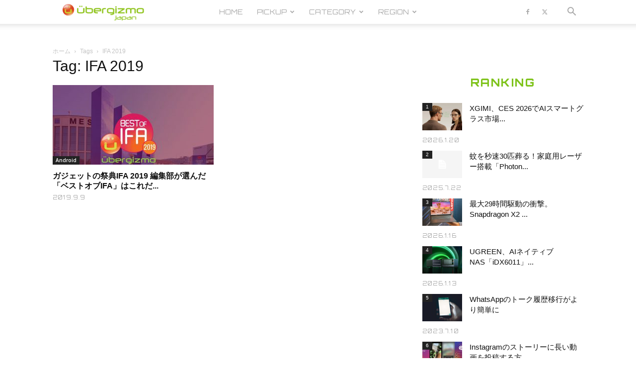

--- FILE ---
content_type: text/html; charset=utf-8
request_url: https://www.google.com/recaptcha/api2/aframe
body_size: -85
content:
<!DOCTYPE HTML><html><head><meta http-equiv="content-type" content="text/html; charset=UTF-8"></head><body><script nonce="SItb2CSmYG35EUkS8UUjJQ">/** Anti-fraud and anti-abuse applications only. See google.com/recaptcha */ try{var clients={'sodar':'https://pagead2.googlesyndication.com/pagead/sodar?'};window.addEventListener("message",function(a){try{if(a.source===window.parent){var b=JSON.parse(a.data);var c=clients[b['id']];if(c){var d=document.createElement('img');d.src=c+b['params']+'&rc='+(localStorage.getItem("rc::a")?sessionStorage.getItem("rc::b"):"");window.document.body.appendChild(d);sessionStorage.setItem("rc::e",parseInt(sessionStorage.getItem("rc::e")||0)+1);localStorage.setItem("rc::h",'1768923500816');}}}catch(b){}});window.parent.postMessage("_grecaptcha_ready", "*");}catch(b){}</script></body></html>